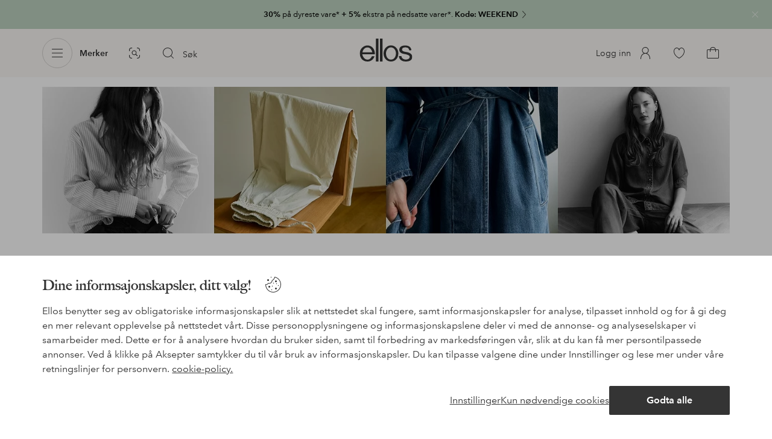

--- FILE ---
content_type: image/svg+xml; charset=utf-8
request_url: https://c1.amplience.net/c/ellos/label_EllosOutletDealELL_no?AW24-4
body_size: 591
content:
<svg xmlns="http://www.w3.org/2000/svg" width="59" height="17"><g fill="none" fill-rule="nonzero"><path fill="#CF841C" d="M0 0h59v17H0z"/><path fill="#FFF" d="M11.92 12.12c1.92 0 3.54-1.37 3.54-3.57 0-2.19-1.62-3.57-3.54-3.57S8.38 6.36 8.38 8.55c0 2.2 1.62 3.57 3.54 3.57Zm0-.99c-1.27 0-2.17-1.09-2.17-2.58s.9-2.58 2.17-2.58 2.17 1.09 2.17 2.58-.9 2.58-2.17 2.58ZM21.824 10.07c0 .72-.63 1.06-1.37 1.06-.73 0-1.36-.34-1.36-1.06V5.1h-1.36v4.89c0 1.45 1.24 2.13 2.72 2.13 1.49 0 2.73-.69 2.73-2.13V5.1h-1.36v4.97ZM28.328 12V6.09h1.86V5.1h-5.08v.99h1.86V12zM36.112 12v-.99h-2.72V5.1h-1.35V12zM42.545 12v-.99h-3.06V8.94h2.45v-.96h-2.45V6.09h2.73l.05-.99h-4.13V12zM47.149 12V6.09h1.86V5.1h-5.08v.99h1.86V12z"/></g></svg>

--- FILE ---
content_type: application/javascript; charset=UTF-8
request_url: https://www.ellos.no/_nuxt/bcd5e3e.js
body_size: 331
content:
(window.webpackJsonp=window.webpackJsonp||[]).push([[118],{450:function(t,l,v){"use strict";v.r(l);var r=v(0),component=Object(r.a)({},function(){var t=this,l=t._self._c;return l("g",{attrs:{"fill-rule":"evenodd"}},[l("path",{attrs:{d:"M24 0H0v8h24V0z",fill:"#000"}}),t._v(" "),l("path",{attrs:{d:"M24 0H0v8h24V0z",fill:"#000"}}),t._v(" "),l("path",{attrs:{d:"M24 8H0v8h24V8z",fill:"#DD0001"}}),t._v(" "),l("path",{attrs:{d:"M24 8H0v8h24V8z",fill:"#DD0001"}}),t._v(" "),l("path",{attrs:{d:"M24 16H0v8h24v-8z",fill:"#FFCE01"}}),t._v(" "),l("path",{attrs:{d:"M24 16H0v8h24v-8z",fill:"#FFCE01"}})])},[],!1,null,null,null);l.default=component.exports}}]);
//# sourceMappingURL=bcd5e3e.js.map

--- FILE ---
content_type: application/javascript; charset=UTF-8
request_url: https://www.ellos.no/_nuxt/1029fc5.js
body_size: 795
content:
(window.webpackJsonp=window.webpackJsonp||[]).push([[356],{985:function(h,c,n){"use strict";n.r(c);var t=n(0),component=Object(t.a)({},function(){return(0,this._self._c)("path",{attrs:{"fill-rule":"evenodd",d:"M22.426 8.735h1.191v1.191a.5.5 0 101 0v-1.19h1.191a.5.5 0 100-1h-1.19V6.543a.499.499 0 10-1 0v1.191h-1.192a.5.5 0 000 1M8.897 5.691h1.191v1.191a.5.5 0 101 0v-1.19h1.191a.5.5 0 000-1h-1.19V3.5a.5.5 0 10-1 0v1.191H8.896a.5.5 0 100 1M28 15.766a2.035 2.035 0 00-2.033-2.033h-8.234c.48-1.792.8-3.635.957-5.518 0-1.15-.413-1.829-.76-2.195a2.297 2.297 0 00-1.663-.72c-1.062 0-1.863.714-1.863 1.652-.084 4.164-3.538 7.548-7.702 7.548H4.5a.499.499 0 100 1h2.203c4.703 0 8.605-3.824 8.701-8.538 0-.435.434-.663.863-.663.206 0 .602.053.937.408.318.337.486.858.488 1.466a30.422 30.422 0 01-1.098 5.917.499.499 0 00.48.643h8.893c.57 0 1.033.464 1.033 1.033 0 .57-.464 1.033-1.033 1.033h-1.534a.5.5 0 000 1c.57 0 1.034.464 1.034 1.034 0 .57-.464 1.033-1.034 1.033h-.767a.499.499 0 100 1 1.035 1.035 0 010 2.067H22.9a.5.5 0 000 1 1.034 1.034 0 010 2.067h-7.448c-1.68 0-2.288-.349-3.057-.79-1.17-.673-2.629-1.51-7.894-1.51a.499.499 0 100 1c5 0 6.328.764 7.396 1.377.827.474 1.608.923 3.555.923H22.9a2.036 2.036 0 001.624-3.256 2.037 2.037 0 00.766-3.068 2.034 2.034 0 001.178-1.843c0-.382-.106-.739-.29-1.044A2.038 2.038 0 0028 15.766M4 10.264a.5.5 0 01.5-.5h1.191v-1.19a.5.5 0 011 0v1.19h1.191a.5.5 0 010 1h-1.19v1.192a.5.5 0 11-1 0v-1.192H4.5a.499.499 0 01-.5-.5"}})},[],!1,null,null,null);c.default=component.exports}}]);
//# sourceMappingURL=1029fc5.js.map

--- FILE ---
content_type: application/javascript; charset=UTF-8
request_url: https://www.ellos.no/_nuxt/d93c3b4.js
body_size: 13179
content:
(window.webpackJsonp=window.webpackJsonp||[]).push([[0,64,421,427,447,460],{1003:function(t,e,o){"use strict";o.r(e),o.d(e,"type",function(){return r});const r={"my-pages":"my-pages","favorite-page":"favorite-page","stylee-page":"stylee-page"};var n={name:"LoadingDots",props:{loading:{type:Boolean,default:!0},type:{type:[String,void 0,null],default:void 0,validator:t=>-1!==Object.keys(r).map(t=>t.toLowerCase()).indexOf(t.toLowerCase())}},computed:{typeClassName(){return`loading-dots--${this.type}`},classObject(){return{"loading-dots":!0,[this.typeClassName]:this.type}}}},l=(o(998),o(0)),component=Object(l.a)(n,function(){var t=this,e=t._self._c;return e("transition",[t.loading?e("div",{class:t.classObject,attrs:{"aria-hidden":"true"}},[e("span",{staticClass:"loading-dots-animation"},[e("span"),t._v(" "),e("span"),t._v(" "),e("span")])]):t._e()])},[],!1,null,null,null);e.default=component.exports},1006:function(t,e,o){"use strict";o.r(e);var r=o(0),component=Object(r.a)({},function(){return(0,this._self._c)("path",{attrs:{"fill-rule":"evenodd",d:"M16.88 8.825l-6 7a.502.502 0 01-.76 0l-3-3.5a.5.5 0 01.76-.65l2.62 3.057 5.62-6.557a.5.5 0 11.76.65"}})},[],!1,null,null,null);e.default=component.exports},1048:function(t,e,o){"use strict";o.r(e);var r=o(0),component=Object(r.a)({},function(){return(0,this._self._c)("path",{attrs:{"fill-rule":"evenodd",d:"M9 18.5c-1.103 0-2-.897-2-2s.897-2 2-2 2 .897 2 2-.897 2-2 2M20.5 16h-8.551A2.997 2.997 0 009 13.5 2.997 2.997 0 006.051 16H3.5a.5.5 0 000 1h2.551A2.997 2.997 0 009 19.5a2.997 2.997 0 002.949-2.5H20.5a.5.5 0 000-1M15 5.5c1.103 0 2 .897 2 2s-.897 2-2 2-2-.897-2-2 .897-2 2-2M3.5 8h8.551A2.997 2.997 0 0015 10.5 2.997 2.997 0 0017.949 8H20.5a.5.5 0 000-1h-2.551A2.997 2.997 0 0015 4.5 2.997 2.997 0 0012.051 7H3.5a.5.5 0 000 1"}})},[],!1,null,null,null);e.default=component.exports},1052:function(t,e,o){var content=o(1099);content.__esModule&&(content=content.default),"string"==typeof content&&(content=[[t.i,content,""]]),content.locals&&(t.exports=content.locals);(0,o(3).default)("4d265545",content,!0,{sourceMap:!1})},1053:function(t,e,o){var content=o(1101);content.__esModule&&(content=content.default),"string"==typeof content&&(content=[[t.i,content,""]]),content.locals&&(t.exports=content.locals);(0,o(3).default)("0f45e23a",content,!0,{sourceMap:!1})},1054:function(t,e,o){var content=o(1103);content.__esModule&&(content=content.default),"string"==typeof content&&(content=[[t.i,content,""]]),content.locals&&(t.exports=content.locals);(0,o(3).default)("e9c7acce",content,!0,{sourceMap:!1})},1055:function(t,e,o){var content=o(1105);content.__esModule&&(content=content.default),"string"==typeof content&&(content=[[t.i,content,""]]),content.locals&&(t.exports=content.locals);(0,o(3).default)("6b81b47d",content,!0,{sourceMap:!1})},1089:function(t,e,o){"use strict";var r={name:"StickyContainer",computed:{currentScroll(){return this.$store.state.ui.scrollTop},cssSize(){return this.$store.state.ui.SSR?"auto":`${this.size}px`},headerVisibility(){return this.$store.state.ui.headerVisibility},headerDelay(){const{headerVisibility:t}=this;let e=150;return this.scrollDirection<0?e=0:t>0&&(e=1/0),e},scrolling(){return this.$store.state.ui.scrollDirection},totalOffset(){return this.offset+this.headerVisibility},viewportHeight(){return this.$store.state.ui.height}},data:()=>({directionChangedAt:0,fixed:!1,moving:0,offset:0,reveal:!1,scrollAnimation:100,scrollDelay:0,scrollDirection:0,size:0,visibility:0,wrapperReveal:!1}),methods:{handleVisibility(t){const{scrollDirection:e}=this.$store.state.ui;if(e>0&&(!this.fixed||this.reveal)){if(!this.fixed||!this.reveal)return;if(t<=this.directionChangedAt+this.scrollDelay+this.headerDelay)return;if(this.visibility>0){const e=1-(t-(this.directionChangedAt+this.scrollDelay+this.headerDelay))/this.scrollAnimation;this.wrapperReveal=!1,this.moving=1,this.revealWrapper(e)}}if(e<0){if(t+this.headerVisibility<=this.offset&&this.visibility||!this.visibility&&t<=this.totalOffset+this.size)return this.fixed=!1,this.reveal=!1,this.visibility=0,void this.$refs.wrapper.removeAttribute("style");if(this.fixed=!0,this.directionChangedAt-t>this.scrollDelay&&this.fixed&&(this.reveal=!0),this.reveal&&this.visibility<this.size){const e=(this.directionChangedAt-this.scrollDelay-t)/this.scrollAnimation;this.wrapperReveal=!0,this.moving=-1,this.revealWrapper(e)}}},revealWrapper(t){let e=t;if(e<0){if(0===this.visibility)return;e=0}else if(e>1){if(this.visibility===this.size)return;e=1}const o=e,r=100*(1-e);this.visibility=this.size*e,this.$refs.wrapper.style.transform=`translate3d(0, -${r}%, 0)`,this.$refs.wrapper.style.opacity=o}},mounted(){this.$store.commit("ui/changeStickyContainer",!0),this.size=this.$refs.wrapper.clientHeight,this.offset=this.$el.getBoundingClientRect().top+(this.currentScroll||document.documentElement.scrollTop||document.body.scrollTop),this.handleVisibility(this.currentScroll)},updated(){this.size=this.$refs.wrapper.clientHeight},beforeDestroy(){this.$store.commit("ui/changeStickyContainer",!1)},watch:{currentScroll(t){this.handleVisibility(t)},headerVisibility(t){const e=this.wrapperReveal?t:0;this.$refs.wrapper.style.transform=`translate3d(0, ${e}px, 0)`},scrolling(t){const{scrollTop:e}=this.$store.state.ui;t&&t!==this.scrollDirection?(this.scrollDirection=t,this.directionChangedAt=e):!t&&0!==this.moving&&this.visibility>0&&!this.headerVisibility&&(this.$refs.wrapper.removeAttribute("style"),this.visibility=this.scrollDirection>0?0:this.size,this.moving=0)},visibility(t){const e=t!==this.size||"deployed";this.$store.commit("ui/changeStickyContainer",e),this.$store.commit("ui/changeStickyContainerVisibility",t/this.size)}}},n=(o(1098),o(0)),component=Object(n.a)(r,function(){var t=this,e=t._self._c;return e("div",{staticClass:"sticky-container",class:{fixed:t.fixed,reveal:t.reveal},style:{height:t.cssSize}},[e("div",{ref:"wrapper",staticClass:"sticky-wrapper",class:t.wrapperReveal?"reveal":"hide"},[t._t("default")],2)])},[],!1,null,null,null);e.a=component.exports},1098:function(t,e,o){"use strict";o(1052)},1099:function(t,e,o){var r=o(2)(function(i){return i[1]});r.push([t.i,".sticky-container{position:relative}.sticky-container.fixed .sticky-wrapper{opacity:0;position:fixed;transform:translate3d(0,-100%,0);z-index:5}.sticky-container.reveal .sticky-wrapper.reveal{opacity:1;transform:translateZ(0)}.sticky-container.reveal .sticky-wrapper.hide{opacity:0;transform:translate3d(0,-100%,0)}.sticky-wrapper{left:0;position:relative;top:0;width:100%}",""]),r.locals={},t.exports=r},1100:function(t,e,o){"use strict";o(1053)},1101:function(t,e,o){var r=o(2)(function(i){return i[1]});r.push([t.i,'.drop-list-container{display:inline-block;position:relative}.drop-list-toggle{align-items:center;-webkit-appearance:none;appearance:none;background-color:initial;border:0;display:inline-flex;margin:0;padding:0;white-space:nowrap}.drop-list-toggle span{margin-right:.25rem}.drop-list-toggle .ui-expand-more{transition:transform .25s cubic-bezier(.25,.46,.45,.94)}.drop-list-toggle[aria-expanded=true] .ui-expand-more{transform:scaleY(-1)}.drop-list:after{content:"";display:block;transition:background-color .25s cubic-bezier(.25,.46,.45,.94)}.drop-list[aria-hidden=false]:after{content:"";height:100%;left:0;position:fixed;top:0;width:100%;z-index:20}.drop-list-wrapper{background-color:#fff;border:1px solid #e5e5e5;border-radius:2px;box-shadow:0 32px 48px 0 #34343429;left:calc(50% - .875rem);position:absolute;top:calc(100% + .75rem);transform:translate3d(-50%,0,0);z-index:25}.drop-list-icon .drop-list-wrapper{left:50%}.drop-list-reversed .drop-list-wrapper{bottom:calc(100% + .75rem);top:auto}.drop-list-reversed .drop-list-wrapper:before{top:100%;transform:translate(-50%,-50%) rotate(-135deg)}.drop-list-wrapper:before{background-color:#fff;border-left:1px solid #e5e5e5;border-top:1px solid #e5e5e5;content:"";height:1.0625rem;left:50%;position:absolute;top:-1px;transform:translate(-50%,-50%) rotate(45deg);width:1.0625rem}.drop-list-wrapper.v-enter-active,.drop-list-wrapper.v-leave-active{transition:transform .25s cubic-bezier(.25,.46,.45,.94),opacity .25s cubic-bezier(.25,.46,.45,.94)}.drop-list-wrapper.v-enter,.drop-list-wrapper.v-leave-to{opacity:0;transform:translate3d(-50%,-.625rem,0)}.drop-list-content:after,.drop-list-content:before{content:"";height:2rem;left:0;pointer-events:none;position:absolute;width:100%;z-index:2}.drop-list-content:before{background-image:linear-gradient(0deg,#fff0 20%,#fff);top:0}.drop-list-content:after{background-image:linear-gradient(-180deg,#fff0 20%,#fff);bottom:0}.drop-list-items{-webkit-overflow-scrolling:touch;list-style:none;margin:0;overflow:auto;padding:1rem 0;position:relative;z-index:1}.drop-list-items a{align-items:center;color:#343434;display:flex;height:2.5rem;padding:0 2rem;position:relative;-webkit-text-decoration:none;text-decoration:none;white-space:nowrap;width:100%}.drop-list-items a span{padding-bottom:.25rem;padding-top:.25rem;position:relative}.drop-list-items a span:after{background-color:currentColor;bottom:0;content:"";height:2px;left:0;opacity:0;position:absolute;transition:opacity .25s cubic-bezier(.215,.61,.355,1);width:100%}.userInput-keyboard .drop-list-items a:focus span:after,.userInput-mouse .drop-list-items a:hover span:after,.userInput-touch .drop-list-items a:active span:after{opacity:1}.drop-list-items a[aria-current]{font-weight:600;padding-left:.25rem}.drop-list-items a.icon{padding-left:.75rem}.drop-list-items a svg{flex-shrink:0;margin-bottom:-.125rem;margin-top:-.125rem}.drop-list-items a svg+span{padding-left:.25rem}.drop-list-items a span{margin-right:.25rem}.drop-list-items .ui-icon-check-s:last-child{margin:0;position:absolute;right:.5rem;top:50%;transform:translateY(-50%)}.drop-list-container.ab-test-variant-1 .drop-list-toggle{font-weight:400}.drop-list-container[class*=ab-test-variant-2] .drop-list-toggle{background-clip:padding-box;background-color:initial;border:1px solid #343434;border-radius:2px;color:#343434;cursor:pointer;font-weight:600;justify-content:center;line-height:1.2;padding:.25rem .9375rem;text-align:center;transition:background-color .25s cubic-bezier(.215,.61,.355,1),border-color .25s cubic-bezier(.215,.61,.355,1),color .25s cubic-bezier(.215,.61,.355,1)}.userInput-mouse .drop-list-container[class*=ab-test-variant-2] .drop-list-toggle:hover{background-color:#34343414;border-color:#343434;color:#343434}.userInput-keyboard .drop-list-container[class*=ab-test-variant-2] .drop-list-toggle:focus{background-color:initial;border-color:#767676;color:#343434}.userInput-keyboard .drop-list-container[class*=ab-test-variant-2] .drop-list-toggle:active,.userInput-mouse .drop-list-container[class*=ab-test-variant-2] .drop-list-toggle:active,.userInput-touch .drop-list-container[class*=ab-test-variant-2] .drop-list-toggle:active{background-color:#34343429;border-color:#343434;color:#343434}.drop-list-container[class*=ab-test-variant-2] .drop-list-toggle p{line-height:inherit;margin-right:0}.drop-list-container[class*=ab-test-variant-2] .drop-list-toggle svg{flex-shrink:0}.drop-list-container[class*=ab-test-variant-2] .drop-list-toggle svg:first-child{transform:translateX(-.25rem)}.drop-list-container[class*=ab-test-variant-2] .drop-list-toggle svg:last-child{transform:translateX(.25rem)}.drop-list-container.ab-test-variant-2-s .drop-list-toggle{font-size:.8125rem;min-height:2rem;min-width:4rem;padding-left:.6875rem;padding-right:.6875rem}.drop-list-container.ab-test-variant-2-s .drop-list-toggle svg{height:1rem;width:1rem}.drop-list-container.ab-test-variant-2-m .drop-list-toggle{font-size:.875rem;height:2.5rem;min-width:4.5rem}.drop-list-container.ab-test-variant-2-m .drop-list-toggle svg{height:1.25rem;width:1.25rem}',""]),r.locals={},t.exports=r},1102:function(t,e,o){"use strict";o(1054)},1103:function(t,e,o){var r=o(2)(function(i){return i[1]});r.push([t.i,'.product-sort{align-items:center;display:flex;font-size:.875rem;position:relative}.product-sort[aria-busy=true]:before{animation:skeleton-text-heading 1.25s .3s infinite;background-color:#f9f9f9;background-image:linear-gradient(90deg,#f9f9f9,#fff 20%,#fff 30%,#f9f9f9 50%);background-size:200%;border-radius:4px;content:"";display:inline-block;height:1.5rem;min-width:12.5rem}@keyframes skeleton-text-heading{0%{background-position:100% 0}to{background-position:-100% 0}}.product-sort p{line-height:1.5rem;margin:0 .5rem 0 0}.product-sort .drop-list-toggle{font-weight:600}.product-sort .drop-list-container{display:flex}.product-sort .drop-list-toggle span{display:none}@media (min-width:48em){.product-sort .drop-list-toggle span{display:inline-block}}',""]),r.locals={},t.exports=r},1104:function(t,e,o){"use strict";o(1055)},1105:function(t,e,o){var r=o(2)(function(i){return i[1]});r.push([t.i,".load-more{color:#767676;font-size:.75rem;text-align:center;width:100%}.load-more-progress{display:inline-block}.load-more-progress p{margin:0 0 .5rem}.load-more-progress progress{-webkit-appearance:none;appearance:none;background-color:#f5efe6;border-radius:2px;border-width:0;color:#dec5b8;display:block;height:.125rem;width:100%}.load-more-progress progress::-webkit-progress-bar{background-color:#f5efe6;border-radius:2px}.load-more-progress progress::-moz-progress-bar{background-color:#dec5b8;border-radius:2px;-moz-transition:width .25s cubic-bezier(.25,.46,.45,.94);transition:width .25s cubic-bezier(.25,.46,.45,.94)}.load-more-progress progress::-webkit-progress-value{background-color:#dec5b8;border-radius:2px;-webkit-transition:width .25s cubic-bezier(.25,.46,.45,.94);transition:width .25s cubic-bezier(.25,.46,.45,.94)}.load-more-progress progress::-ms-fill{border-color:currentColor}.load-more-button [class^=cta-solid-]{display:flex;width:100%}.load-more-progress+.load-more-button [class^=cta-solid-]{margin-top:1rem}@media (min-width:36em){.load-more{max-width:20rem}}",""]),r.locals={},t.exports=r},1148:function(t,e,o){"use strict";var r=o(9),n=o(54),l=o(182),c=o(1006),d={name:"DropList",components:{OverlayPanel:l.a,UiIcon:r.a,IconCheckS:c.default,IconExpandMore:n.default},props:{abTest72:{type:String,default:void 0},sorted:{type:String,default:""},expandedState:{type:Boolean,default:!1},id:{type:String,validator:t=>t.length>0},list:{type:Array,default:()=>[]},reversed:{type:Boolean,default:!1},title:{type:String},type:{type:String}},computed:{cssClass(){return[this.type,{"ab-test-variant-1":"B"===this.abTest72,"ab-test-variant-2-s":"C"===this.abTest72,"ab-test-variant-2-m":"D"===this.abTest72,"drop-list-icon":this.currentItem.icon,"drop-list-reversed":this.reversed}]},currentItem(){return this.list.find(t=>t.selected)||{}},ctaLink(){const t=new URLSearchParams(this.$route.hash.replace("#",""));return t.delete("panel"),t.append("panel",this.id),!this.hasWideLayout&&{query:this.$route.query,hash:t.toString()}},ctaType(){return this.hasWideLayout?"button":"storefront-link"},ctaProps(){return!!this.hasWideLayout&&{"aria-expanded":this.expanded.toString(),"aria-controls":this.id}},formattedList(){return this.list.map(t=>{const e="object"==typeof t.path,o=e?t.path.path:t.path,r=o&&o.startsWith("http");let link=t.path;return r||(link=e?{...t.path}:{path:t.path}),{icon:t.icon,label:t.label,selected:t.selected,external:r,link:link}})},hasWideLayout(){return this.$store.state.ui.wideLayout},overlayClass(){return!!this.type&&`${this.type}-overlay`},underlay(){return this.$store.state.ui.underlay.opened}},data(){return{expanded:this.expandedState}},methods:{closeUnderlay(t){this.expanded&&t.target===this.$refs.list&&this.$store.dispatch("ui/escapeKey")},itemClick(t){this.$emit("action",t)},toggleExpanded(){this.expanded=!this.expanded,this.expanded||this.$store.commit("ui/toggleUnderlay")}},watch:{$route(){this.expanded&&this.$store.commit("ui/toggleUnderlay")},expanded(t){t&&this.$store.commit("ui/toggleUnderlay")},underlay(t){this.expanded&&(this.expanded=t,this.$emit("expanded",this.expanded))}}},h=(o(1100),o(0)),f={name:"ProductSort",components:{DropList:Object(h.a)(d,function(){var t=this,e=t._self._c;return e("div",{staticClass:"drop-list-container",class:t.cssClass},[e(t.ctaType,t._b({tag:"component",staticClass:"drop-list-toggle",attrs:{to:t.ctaLink},on:{click:t.toggleExpanded}},"component",t.ctaProps,!1),[t.currentItem.icon?e("ui-icon",{attrs:{name:t.currentItem.icon.name,size:"S"}},[e(t.currentItem.icon.component,{tag:"component"})],1):t._e(),t._v(" "),t.abTest72?e("p",[t._v(t._s(t.sorted))]):"ellos"!==t.$store.state.ui.project?e("p",[t._v("\n      "+t._s(t.sorted)+"\n      "),e("span",[t._v(t._s(t.currentItem.label))])]):e("span",[t._v(t._s(t.currentItem.label))]),t._v(" "),e("ui-icon",{attrs:{name:"expand-more",size:"S"}},[e("icon-expand-more")],1)],1),t._v(" "),t.ctaLink&&!t.abTest72?e("overlay-panel",{attrs:{route:t.id,name:`droplist-${t.id}`,partial:!0,title:t.title}},[e("ul",{staticClass:"overlay-list",class:t.overlayClass},t._l(t.formattedList,function(o){return e("li",{on:{click:t.itemClick}},[o.external?e("a",{attrs:{href:o.link}},[o.icon?e("ui-icon",{attrs:{name:o.icon.name,size:"S"}},[e(o.icon.component,{tag:"component"})],1):t._e(),t._v(" "),e("span",[t._v(t._s(o.label))]),t._v(" "),o.selected?e("ui-icon",{attrs:{name:"check",size:"S","aria-hidden":"true"}},[e("icon-check-s")],1):t._e()],1):e("nuxt-link",{attrs:{to:o.link,custom:""},scopedSlots:t._u([{key:"default",fn:function({href:r,navigate:n}){return[e("a",{attrs:{href:r,"aria-current":!!o.selected&&"page"},on:{click:n}},[o.icon?e("ui-icon",{attrs:{name:o.icon.name,size:"S"}},[e(o.icon.component,{tag:"component"})],1):t._e(),t._v(" "),e("span",[t._v(t._s(o.label))]),t._v(" "),o.selected?e("ui-icon",{attrs:{name:"check",size:"S","aria-hidden":"true"}},[e("icon-check-s")],1):t._e()],1)]}}],null,!0)})],1)}),0)]):t.abTest72?t._e():e("div",{ref:"list",staticClass:"drop-list",attrs:{id:t.id,"aria-hidden":(!t.expanded).toString()},on:{click:t.closeUnderlay}},[e("transition",[e("div",{directives:[{name:"show",rawName:"v-show",value:t.expanded,expression:"expanded"}],staticClass:"drop-list-wrapper"},[e("div",{staticClass:"drop-list-content"},[e("ul",{staticClass:"drop-list-items"},t._l(t.formattedList,function(o){return e("li",{on:{click:t.itemClick}},[o.external?e("a",{attrs:{href:o.link}},[o.icon?e("ui-icon",{attrs:{name:o.icon.name,size:"S"}},[e(o.icon.component,{tag:"component"})],1):o.selected?e("ui-icon",{attrs:{name:"icon-check-s",size:"S","aria-hidden":"true"}},[e("icon-check-s")],1):t._e(),t._v(" "),e("span",[t._v(t._s(o.label))]),t._v(" "),t.currentItem.icon&&o.selected?e("ui-icon",{attrs:{name:"icon-check-s",size:"S","aria-hidden":"true"}},[e("icon-check-s")],1):t._e()],1):e("nuxt-link",{attrs:{to:o.link,custom:""},scopedSlots:t._u([{key:"default",fn:function({href:r,navigate:n}){return[e("a",{attrs:{href:r,"aria-current":!!o.selected&&"page"},on:{click:n}},[o.icon?e("ui-icon",{attrs:{name:o.icon.name,size:"S"}},[e(o.icon.component,{tag:"component"})],1):o.selected?e("ui-icon",{attrs:{name:"icon-check-s",size:"S","aria-hidden":"true"}},[e("icon-check-s")],1):t._e(),t._v(" "),e("span",[t._v(t._s(o.label))]),t._v(" "),t.currentItem.icon&&o.selected?e("ui-icon",{attrs:{name:"icon-check-s",size:"S","aria-hidden":"true"}},[e("icon-check-s")],1):t._e()],1)]}}],null,!0)})],1)}),0)])])])],1)],1)},[],!1,null,null,null).exports,UiIcon:r.a,IconExpandMore:n.default},props:{abTest72:{type:String,default:void 0},count:{type:Number,default:0},sortList:Array},computed:{skeleton(){return!this.sortList.find(t=>t.selected)},sorted(){return"B"===this.abTest72?this.$i18n.t("abTest72B.productSort.sort"):this.abTest72?this.$i18n.t("abTest72.productSort.sort"):this.count>=1e4?this.$i18n.t("productSort.intro.maxCount",{count:this.count}):this.$i18n.tc("productSort.intro",this.count,{count:this.count})}},data(){return{expanded:!1,i18n:{overlayTitle:this.$i18n.t("productSort.overlay")}}},methods:{toggleExpanded(){this.expanded=!this.expanded},updateExpanded(t){this.expanded=t}}},m=(o(1102),Object(h.a)(f,function(){var t=this,e=t._self._c;return e("div",{staticClass:"product-sort",attrs:{"aria-busy":t.skeleton}},[t.skeleton?t._e():["ellos"!==t.$store.state.ui.project||t.abTest72?t._e():e("p",[t._v(t._s(t.sorted))]),t._v(" "),"ellos"===t.$store.state.ui.project?e("drop-list",{attrs:{abTest72:t.abTest72,list:t.sortList,sorted:t.sorted,expandedState:!1,title:t.i18n.overlayTitle,id:"productSortList"},on:{expanded:t.updateExpanded}}):t._e(),t._v(" "),"jotex"===t.$store.state.ui.project?e("drop-list",{attrs:{abTest72:t.abTest72,list:t.sortList,sorted:t.sorted,expandedState:!1,title:t.i18n.overlayTitle,id:"productSortList"},on:{expanded:t.updateExpanded}}):t._e()]],2)},[],!1,null,null,null));e.a=m.exports},1150:function(t,e,o){"use strict";var r=o(10),n=o(9),l=o(54),c={name:"LoadMore",components:{CtaSolid:r.a,UiIcon:n.a,IconExpandMore:l.default},props:{total:{type:Number,validate:t=>!Number.isNaN(t)},count:{type:Number,validate:t=>!Number.isNaN(t)},type:{type:String,default:""}},computed:{atMax(){return this.count>=this.total},loadMoreLabel(){return this.total>=1e4?"loadMore.label.maxCount":"loadMore.label"},text(){return this.$i18n.t(this.loadMoreLabel,{count:this.count,total:this.total,type:this.type})}},data(){return{i18n:{more:this.$i18n.t("loadMore.cta")}}},methods:{handleClick(t){this.$emit("loadmore",t)}}},d=(o(1104),o(0)),component=Object(d.a)(c,function(){var t=this,e=t._self._c;return e("div",{staticClass:"load-more",class:{"progress-max":t.atMax}},[e("div",{staticClass:"load-more-progress"},[e("p",[t._v(t._s(t.text))]),t._v(" "),e("progress",{attrs:{max:t.total},domProps:{value:t.count}})]),t._v(" "),t.atMax?t._e():e("div",{staticClass:"load-more-button"},[e("cta-solid",{attrs:{label:t.i18n.more,type:"ellos"===t.$store.state.ui.project?"variant-1":"secondary",size:"L"},on:{click:t.handleClick}},[e("ui-icon",{attrs:{slot:"end",name:"expand-more",size:"S"},slot:"end"},[e("icon-expand-more")],1)],1)],1)])},[],!1,null,null,null);e.a=component.exports},1163:function(t,e,o){"use strict";o.r(e);var r=o(0),component=Object(r.a)({},function(){return(0,this._self._c)("path",{attrs:{d:"M11 2v8a1 1 0 0 1-1 1H2a1 1 0 0 1-1-1V2a1 1 0 0 1 1-1h8a1 1 0 0 1 1 1ZM11 14v8a1 1 0 0 1-1 1H2a1 1 0 0 1-1-1v-8a1 1 0 0 1 1-1h8a1 1 0 0 1 1 1ZM23 2v8a1 1 0 0 1-1 1h-8a1 1 0 0 1-1-1V2a1 1 0 0 1 1-1h8a1 1 0 0 1 1 1ZM23 14v8a1 1 0 0 1-1 1h-8a1 1 0 0 1-1-1v-8a1 1 0 0 1 1-1h8a1 1 0 0 1 1 1Z"}})},[],!1,null,null,null);e.default=component.exports},1164:function(t,e,o){"use strict";o.r(e);var r=o(0),component=Object(r.a)({},function(){return(0,this._self._c)("path",{attrs:{"fill-rule":"evenodd",d:"M17.87 9.836a.501.501 0 01-.707.034L12.5 5.63V19.5a.5.5 0 01-1 0V5.63L6.836 9.87a.5.5 0 01-.673-.74l5.5-5c.024-.022.054-.033.08-.049.024-.015.045-.034.071-.044a.494.494 0 01.173-.035L12 4l.013.002a.484.484 0 01.172.035c.027.01.048.03.072.044.026.016.055.027.08.048l5.5 5a.5.5 0 01.033.707"}})},[],!1,null,null,null);e.default=component.exports},1191:function(t,e,o){var content=o(1360);content.__esModule&&(content=content.default),"string"==typeof content&&(content=[[t.i,content,""]]),content.locals&&(t.exports=content.locals);(0,o(3).default)("4eedbf5c",content,!0,{sourceMap:!1})},1339:function(t,e,o){"use strict";var r=o(98),n=o(80),l=o(79),c=o(1148),d=o(1150),h=o(10),f=o(9),m=o(1048),v=o(1163),y=o(0),w=Object(y.a)({},function(){return(0,this._self._c)("path",{attrs:{d:"M13.322 11.5a1.75 1.75 0 013.356 0H18.5a.5.5 0 110 1h-1.822a1.75 1.75 0 01-3.356 0H5.5a.5.5 0 110-1h7.822zM15 12.75a.75.75 0 100-1.5.75.75 0 000 1.5zm-4.322 4.75a1.75 1.75 0 01-3.356 0H5.5a.5.5 0 110-1h1.822a1.75 1.75 0 013.356 0H18.5a.5.5 0 110 1h-7.822zM9 16.25a.75.75 0 100 1.5.75.75 0 000-1.5zm1.678-8.75a1.75 1.75 0 01-3.356 0H5.5a.5.5 0 010-1h1.822a1.75 1.75 0 013.356 0H18.5a.5.5 0 110 1h-7.822zM9 6.25a.75.75 0 100 1.5.75.75 0 000-1.5z","fill-rule":"evenodd"}})},[],!1,null,null,null).exports,x=o(1003),k=o(1164),$=o(184),_=o(1089),T=o(90),C=o(91);let z=376;z=264;const L=[["(min-width: 1600px)","740"],["(min-width: 1200px)","644"],["(min-width: 1024px)","675"],["(min-width: 768px)","544"],["(min-width: 414px)","468"],["(min-width: 375px)","421"],[void 0,"356"]];var S={name:"ProductList",components:{BubbleCount:n.a,ProductGrid:l.a,ProductSort:c.a,LoadMore:d.a,ProductFilter:()=>o.e(392).then(o.bind(null,1897)),CtaSolid:h.a,UiIcon:f.a,IconFilter:m.default,IconFilterJotex:w,LoadingDots:x.default,ArrowUpIcon:k.default,StickyContainer:_.a,TagSolid:$.a,ToggleMore:C.a,IconGrid:v.default},props:{activeFilters:{type:Array,default:()=>[]},intro:{type:String,default:""},introImage:{type:String,default:""},introImageAltText:{type:String,default:""},inspirationCard:{type:[Object,Boolean],default:!1},elpyCard:{type:[Object,Boolean],default:!1},introTitle:String,articles:{type:Array,default:()=>[]},sort:{type:Array,default:()=>[]},pagination:{type:Object,default:()=>({})},filters:{type:Object,default:()=>({})},filterLabel:{type:String,default:"filter"},filterPath:{type:[String,Object],default:""},filterCount:{type:Number,default:0},fullPage:{type:Boolean,default:!0},count:{type:Object,default:()=>({total:1,pagelower:1,pageupper:1})},incentive:String,loading:{type:Boolean,default:!1},stillImage:{type:Boolean,default:!1},showMetaDetails:{type:Boolean,default:!1},openCategoryPanel:{type:Boolean,default:()=>!1},itemsPerLines:{type:Object,default:()=>({root:2,small:3,medium:3,large:4,xlarge:5})},condensedItemsPerLines:{type:Object,default:()=>({root:2,small:3,medium:2,large:3,xlarge:3})},optimizeImage:{type:Boolean,default:!0},productCardRatio:{type:String,default:"83:125"},productCardFrontSize:{type:Array,default:()=>[["(min-width: 1600px)","740"],["(min-width: 1200px)","644"],["(min-width: 1024px)","675"],["(min-width: 768px)","544"],["(min-width: 414px)","468"],["(min-width: 375px)","421"],[void 0,"356"]]},inlineNotification:{type:Object,default(){}},showCount:{type:Boolean,default:()=>!0},showSeoFilters:{type:Boolean,default:()=>!1},facetedLinks:{type:Array,default:()=>[]},scrollToTopPositionBottom:String,mainContentLoaded:Boolean},computed:{abTest71(){let t=this.$store.state.features.find(({key:t})=>"ab_T71"===t);return t=t&&t.cookieValue,t||!1},abTest72(){if(!this.isMobile)return;let t=this.$store.state.features.find(({key:t})=>"ab_T72"===t);return t=t&&t.cookieValue,t&&["B","C","D"].includes(t)?t:void 0},cssClass(){const t=[{filtering:this.shiftGrid,feed:this.useFeedView}];return this.abTest72&&t.push(`ab-test-72-${this.abTest72.toLowerCase()}`),t},resultsCount(){if(!this.abTest72)return;const path="B"===this.abTest72?"abTest72B":"abTest72";return this.count.total>=1e4?this.$i18n.t(`${path}.productSort.intro.maxCount`,{count:this.count.total}):this.$i18n.tc(`${path}.productSort.intro`,this.count.total,{count:this.count.total})},isMobile(){return this.$store.state.ui.breakpoints.indexOf(this.$store.state.ui.breakpoint)<2},feedView:{get(){return this.$store.state.abFeedView},set(t){this.$store.commit("setAbFeedView",t)}},useFeedView(){return this.feedView&&1===this.currentItemsPerLines},frontSizes(){return this.feedView?L:this.productCardFrontSize},cards(){const t=this.articles.slice(),e=this.count.pageupper===this.count.total;let n=0;const l=!this.$route.query.page&&this.intro,c=!this.$route.query.page&&this.elpyCard;let d=t.length;if(this.showHighlightedCard){const e=2*this.currentItemsPerLines-2,[o]=t.splice(0,1);t.splice(e,0,{...o,highlighted:!0,frontSizes:L})}else if(this.useFeedView){const[e]=t.splice(0,1);t.splice(2,0,e)}if(l&&(n+=1,t.unshift({id:"intro",type:"intro",count:this.introToggleLength,text:this.intro,title:this.introTitle})),c&&this.elpyCard.positions&&this.elpyCard.positions.forEach(e=>{e>=this.count.pageupper||(n+=1,t.splice(e,0,{...this.elpyCard,type:"elpy-card",position:e,image:this.elpyCard.svg}))}),this.$store.state.footer.newsletter.plp&&this.$store.state.footer.newsletter.plp.enabled&&this.$store.state.footer.newsletter.plp.position&&(!this.$store.state.user.marketingConsent.emailMarketingAllowed||!this.$store.state.user.marketingConsent.mobileMarketingAllowed)){let e,o;switch(this.abTest71){default:case"A":e=this.$store.state.footer.newsletter.plp.position,o=2===this.currentItemsPerLines;break;case"B":e=90,o=2===this.currentItemsPerLines;break;case"C":e=40,o=!1;break;case"D":e=90,o=!1}n+=1,t.splice(e,0,{type:"signup",wide:o,component:r.default})}if(!this.$route.query.page&&this.$store.state.abtest.keys.all.climateC&&!this.filteredData&&this.$store.getters["abtest/climatePush"](this.$route.path)){let e=8;2===this.currentItemsPerLines&&(e=13);let r=this.currentItemsPerLines*e-4-1;this.intro&&!this.showIntro&&(r+=1),n+=1,t.splice(r,0,{wide:!0,type:"climate",component:()=>o.e(412).then(o.bind(null,1937)),data:{title:this.$t("abtest.climate.push.title"),description:this.$t("abtest.climate.push.description"),link:{label:this.$t("abtest.climate.checklist.label"),path:`${this.$t("abtest.climate.checklist.path")}?intcmp=CO2_card`}}})}if(e)d+=n;else{let e=0;this.showHighlightedCard&&(e=2===this.currentItemsPerLines?1:3);const o=t.filter(({wide:t})=>t).length,r=d+e+o+n-(l&&!this.showIntro?1:0);d=Math.floor(r/this.currentItemsPerLines)*this.currentItemsPerLines-e-o+(l&&!this.showIntro?1:0)}return t.splice(0,d)},currentItemsPerLines(){const t=this.$store.state.ui.breakpoints.indexOf(this.$store.state.ui.breakpoint);let e="root";"ellos"===this.$store.state.ui.project?t>4?e="xlarge":t>3?e="large":t>2?e="medium":t>1&&(e="small"):t>5?e="xlarge":t>4?e="large":t>2?e="small":t<=2&&(e="root");let o=this.condensed?this.condensedItemsPerLines[e]:this.itemsPerLines[e];return this.feedView&&2===o&&(o=1),o},showHighlightedCard(){if(this.$route.query.page)return!1;const t=this.articles.length;return 2===this.currentItemsPerLines?t>=5:3===this.currentItemsPerLines?t>=9:4===this.currentItemsPerLines?t>=13:5===this.currentItemsPerLines&&t>=17},showProductListOptions(){return this.showSort||this.showFilterCta||this.inlineNotification},showSort(){return this.sort.length},showToolbar(){return this.toolbarReady&&"D"!==this.abTest72},getInlineNotificationTitle(){return this.inlineNotification.title},getInlineNotificationDescription(){return this.inlineNotification.description},showFilterCta(){const t=Object.keys(this.filters).length>0;return!this.$store.state.ui.filter.opened&&t},showFilterWrapper(){return this.showSort||this.showFilterCta},articleCount(){return this.$route.query.page?this.count.pageupper:this.cards.filter(t=>!t.type).length},breakpoint(){return this.$store.state.ui.breakpoint},currentPageNumber(){return this.pagination.current||1},hasBetterChoice:()=>!1,hasLargeLayout(){return this.$store.state.ui.breakpoints.indexOf(this.$store.state.ui.breakpoint)>=4},hasWideLayout(){return this.$store.state.ui.wideLayout},pageLoaded(){return this.$store.state.ui.pageLoaded},fetching(){return!this.skeleton&&(this.loading||this.loadingMore||this.filtering)},filteredData(){const t=this.activeFilters&&this.activeFilters.length;return t>1||1===t&&"category"!==this.activeFilters[0]},filterExpanded(){return this.$store.state.ui.filter.opened},scrollTop(){return this.$store.state.ui.scrollTop||document.documentElement.scrollTop||document.body.scrollTop},showIntro(){return!!this.intro&&("jotex"===this.$store.state.ui.project&&this.hasWideLayout||"ellos"===this.$store.state.ui.project&&this.hasLargeLayout)},showTopIntro(){return!(!this.intro||this.$store.state.ui.SSR)&&!this.hasLargeLayout},showFilterPanel(){const[t]=this.$route.name.split("___"),e=this.$store.state.ui.breakpoints.indexOf(this.$store.state.ui.breakpoint)>("ellos"!==this.$store.state.ui.project?4:3);return this.articles.length>0&&Object.keys(this.filters).length&&e&&this.$store.state.filters.panelOpenedByDefaultAt.includes(t)&&!this.$store.state.ui.filter.closedByUserAt.includes(t)},skeleton(){return this.loading&&!this.articleCount},stickyContainerVisibility(){return this.$store.state.ui.stickyContainerVisibility},setScrollToTopVisibility(){const t=this.$refs.scrollToTop?this.$refs.scrollToTop.$el.offsetHeight:34;let e=0,o=0;const r=this.scrollToTopPositionBottom;"undefined"!=typeof document&&(this.$store.state.ui.wideLayout?this.scrollTop<=this.toTopThreshold-2*t?(e=0,o=t):this.scrollTop>this.toTopThreshold-2*t&&this.scrollTop<=this.toTopThreshold?(e=1-(this.toTopThreshold-this.scrollTop)/(2*t),o=t-t*e):this.scrollTop>this.toTopThreshold&&(e=1,o=0):this.scrollTop<=this.toTopThreshold-2*t?(e=0,o=t):this.scrollTop>this.toTopThreshold-2*t&&this.scrollTop<=this.toTopThreshold?(e=-1===this.$store.state.ui.scrollDirection?1-(this.toTopThreshold-this.scrollTop)/(2*t):0,o=-1===this.$store.state.ui.scrollDirection?t-t*e:0):(1===this.$store.state.ui.scrollDirection&&this.scrollToTopVisible||1!==this.$store.state.ui.scrollDirection)&&(e=this.stickyContainerVisibility,o=t-t*this.stickyContainerVisibility)),this.scrollToTopVisible=e>0;let n=`transform: translate3d(0px, ${o}px, 0px); opacity: ${e};`;return r&&(n=n.concat(`bottom:${r};`)),n},scrollToTopLabel(){return this.$i18n.t("productList.scrollToTop")},shouldShiftGrid(){return this.$store.state.ui.width<this.shiftThreshold}},data(){return{toolbarReady:!1,activeFilterCount:void 0,dockBoundaries:!1,filtering:!1,introToggleLength:480,loadingMore:!1,scrolling:!1,shiftThreshold:2200,shiftGrid:"#panel=product-filter"===this.$route.hash&&this.$store.state.ui.width<2200,i18n:{loadmore:this.$i18n.t("loadMore.type.products"),filter:this.$i18n.t("filters.label"),clearButton:this.$i18n.t("filters.reset"),noResults:this.$i18n.t("productList.error"),betterchoiceButton:this.$i18n.t("betterchoice.button"),betterchoiceTitle:this.$i18n.t("betterchoice.title"),betterchoiceText:this.$i18n.t("betterchoice.text")},scrollToTopVisible:!1,showBetterChoice:!1,toTopThreshold:1e3,toolbarTimeout:void 0}},mounted(){this.handleToolbar()},beforeDestroy(){window.clearTimeout(this.toolbarTimeout)},methods:{handleToolbar(){this.cards.length&&(this.toolbarTimeout=window.setTimeout(()=>{this.toolbarReady=!0},750))},intersect(t){this.$emit("intersect",t)},inlineNotificationProps(){return this.inlineNotification.link?{to:this.inlineNotification.link}:{}},backToTop(){this.scrollToTheTop()},emitAction(data){this.$emit("action",{...data,component:"product-list"})},filter(t){this.filtering=!0,this.$emit("filtering",t);const e=this.$refs.options||this.$refs.items,{top:o}=e?e.getBoundingClientRect():0;if(o<0){const t=this.hasWideLayout?void 0:0;this.scrollToTheTop(o+this.scrollTop-this.$store.state.ui.headerSize-16,t)}},getDockData(){this.hasProgressiveNav?this.dockBoundaries=!1:this.filterExpanded&&setTimeout(()=>{if(this.$refs.boundingElement){const t=this.$refs.boundingElement.getBoundingClientRect().top+this.scrollTop,e=t+this.$refs.boundingElement.offsetHeight;this.dockBoundaries=[t,e]}},500)},gridResize(){this.getDockData()},handleFilterResize(t){t.target===this.$refs.boundingElement&&(this.$emit("filterResize"),this.getDockData())},handleLoadMore(t){t.target.closest("button")&&!this.fetching&&(this.loadingMore=!0,this.$emit("loadmore",this.loadingMore))},itemsBottom(){const t=this.$refs.grid.$refs.card.length,e=this.$refs.grid.$refs.card[t-1];return e?e.getBoundingClientRect().top+this.scrollTop-16:null},updateCount(t){this.activeFilterCount=t,this.$emit("filtercount",t)},scrollToTheTop(t=0,e=400){window.scrollY>this.toTopThreshold&&(document.documentElement.scrollTop=this.toTopThreshold,document.body.scrollTop=this.toTopThreshold),window.requestAnimationFrame(()=>{Object(T.a)({el:document.scrollingElement||document.documentElement,position:t,duration:e})})},resetAllFilters(){this.$refs.productFilter.resetAllFilters()},toggleFilterPanel(){let path=this.$route.fullPath;const t=this.$store.state.ui.filter.panelHash;this.$route.hash.indexOf(t)>-1?path=path.replace(t,""):path+=t,this.$router.replace(path),this.$EgTrackingService.actionTracking("listpagetofilter")},filtersClicked(){this.getDockData()},toggleBetterChoiceModal(){this.showBetterChoice=!this.showBetterChoice}},watch:{breakpoint(){this.getDockData()},loading(t){t||(this.loadingMore=!1,this.filtering=!1,this.$nextTick(()=>{this.getDockData(),this.handleToolbar()}))},shiftGrid(t){this.$refs.grid.shift(t?z:-1*z)},shouldShiftGrid(t){this.shiftGrid=this.filterExpanded&&t},showFilterPanel:{handler(t){!t||this.$route.hash.indexOf(this.$store.state.ui.filter.panelHash)>-1||this.toggleFilterPanel()}},filterExpanded(t){window.setTimeout(()=>{window.requestAnimationFrame(()=>{this.shiftGrid=t&&this.shouldShiftGrid})},16)},pageLoaded(){this.getDockData()},$route(){this.$nextTick(()=>{this.getDockData()})},"$route.path":{handler(){!this.$store.state.abtest.climateShow||this.$store.state.abtest.climatePaths.length?this.$store.dispatch("abtest/climatePath",this.$route.path):this.$store.commit("abtest/climateAddPath",this.$route.path)},immediate:!0}}},j=(o(1359),Object(y.a)(S,function(){var t=this,e=t._self._c;return e("section",{staticClass:"product-list",class:t.cssClass},[t.filters&&(t.pageLoaded||t.showFilterPanel||t.showSeoFilters||t.facetedLinks&&t.facetedLinks.length)?e("product-filter",{ref:"productFilter",class:{"grid-unshifted":!t.shiftGrid},attrs:{count:t.count.total,dockBoundaries:t.dockBoundaries,filters:t.filters,incentive:t.incentive,openCategoryPanel:t.openCategoryPanel,showCount:t.showCount,showSeoFilters:t.showSeoFilters,facetedLinks:t.facetedLinks},on:{change:t.filter,filtercount:t.updateCount,filtersClicked:t.filtersClicked,scrollToTop:t.scrollToTheTop,trackFilter:e=>t.$emit("trackFilter",e)}}):t._e(),t._v(" "),e("div",{staticClass:"wrap"},[e("div",{ref:"boundingElement",staticClass:"product-list-inner",on:{transitionend:t.handleFilterResize}},[t._t("header"),t._v(" "),t.showProductListOptions?e("div",{ref:"options",staticClass:"product-list-options"},[t.inlineNotification?e(t.inlineNotification.link?"storefront-link":"div",t._b({tag:"component",staticClass:"inline-notification-plp"},"component",t.inlineNotificationProps(),!1),[t.inlineNotification.icon?e("ui-icon",{attrs:{name:"icon",size:"s"}},[e("g",{domProps:{innerHTML:t._s(t.inlineNotification.icon.svg)}})]):t._e(),t._v(" "),e("h6",[t._v(t._s(t.getInlineNotificationTitle))]),t._v(" "),e("p",[t._v(t._s(t.getInlineNotificationDescription))])],1):t._e(),t._v(" "),t.abTest72?e("div",{staticClass:"ab-test-72-filter-banner"},[e("D"===t.abTest72?"sticky-container":"div",{tag:"component"},[e("div",{staticClass:"ab-test-72-filter-wrapper"},["D"!==t.abTest72?e("p",{staticClass:"ab-test-72-count"},[t._v("\n                "+t._s(t.resultsCount)+"\n              ")]):t._e(),t._v(" "),"D"===t.abTest72?e("div",{staticClass:"ab-test-72-filter-sort"},[e("cta-solid",{ref:"filterCtaTop",staticClass:"product-list-filter-toggle",attrs:{label:t.i18n.filter,size:t.hasWideLayout?"L":"M"},on:{click:t.toggleFilterPanel}},[e("ui-icon",{directives:[{name:"show",rawName:"v-show",value:"ellos"===t.$store.state.ui.project||"jotex"===t.$store.state.ui.project&&0===t.activeFilterCount,expression:"$store.state.ui.project === 'ellos' || ($store.state.ui.project === 'jotex' && activeFilterCount === 0)"}],attrs:{slot:"ellos"===t.$store.state.ui.project?"start":"end",name:"icon-filter",size:"S"},slot:"ellos"===t.$store.state.ui.project?"start":"end"},["ellos"===t.$store.state.ui.project?e("icon-filter"):t._e(),t._v(" "),"jotex"===t.$store.state.ui.project?e("icon-filter-jotex"):t._e()],1),t._v(" "),t.activeFilterCount>0?e("bubble-count",{attrs:{slot:"end",text:t.activeFilterCount},slot:"end"}):t._e()],1),t._v(" "),e("product-sort",{attrs:{abTest72:t.abTest72,count:t.count.total,sortList:t.sort}})],1):t._e(),t._v(" "),e("div",{staticClass:"ab-test-72-action"},["B"!==t.abTest72?e("ul",{staticClass:"product-list-toolbar-layout"},[e("li",[e("button",{staticClass:"product-list-layout grid",attrs:{"aria-pressed":!t.feedView},on:{click:function(e){t.feedView=!1}}},[e("ui-icon",{attrs:{name:"icon-grid",size:"S"}},[e("icon-grid")],1),t._v(" "),e("span",{staticClass:"label"},[t._v("Grid")])],1)]),t._v(" "),e("li",[e("button",{staticClass:"product-list-layout feed",attrs:{"aria-pressed":t.feedView},on:{click:function(e){t.feedView=!0}}},[e("span"),t._v(" "),e("span",{staticClass:"label"},[t._v("Feed")])])])]):e("product-sort",{attrs:{abTest72:t.abTest72,count:t.count.total,sortList:t.sort}})],1)])]),t._v(" "),"D"===t.abTest72?e("p",{staticClass:"ab-test-72-count"},[t._v("\n            "+t._s(t.resultsCount)+"\n          ")]):t._e()],1):t._e(),t._v(" "),t.showFilterWrapper?e("div",{staticClass:"filter-wrapper"},[e("cta-solid",{ref:"filterCtaTop",staticClass:"product-list-filter-toggle",attrs:{label:t.i18n.filter,size:t.hasWideLayout?"L":"M"},on:{click:t.toggleFilterPanel}},[e("ui-icon",{directives:[{name:"show",rawName:"v-show",value:"ellos"===t.$store.state.ui.project||"jotex"===t.$store.state.ui.project&&0===t.activeFilterCount,expression:"$store.state.ui.project === 'ellos' || ($store.state.ui.project === 'jotex' && activeFilterCount === 0)"}],attrs:{slot:"ellos"===t.$store.state.ui.project?"start":"end",name:"icon-filter",size:"S"},slot:"ellos"===t.$store.state.ui.project?"start":"end"},["ellos"===t.$store.state.ui.project?e("icon-filter"):t._e(),t._v(" "),"jotex"===t.$store.state.ui.project?e("icon-filter-jotex"):t._e()],1),t._v(" "),t.activeFilterCount>0?e("bubble-count",{attrs:{slot:"end",text:t.activeFilterCount},slot:"end"}):t._e()],1),t._v(" "),t.hasBetterChoice?[e("div",{staticClass:"product-list-betterchoice"},[e("cta-solid",{attrs:{label:t.i18n.betterchoiceButton,size:t.hasWideLayout?"L":"M"},on:{click:t.toggleBetterChoiceModal}})],1),t._v(" "),t.showBetterChoice?e("div",{staticClass:"betterchoicemodal"},[e("div",{staticClass:"betterchoicemodal-content"},[e("span",{staticClass:"betterchoiceclose",on:{click:t.toggleBetterChoiceModal}},[t._v("\n                  ×\n                ")]),t._v(" "),e("h1",{staticClass:"tt-1 plp-title"},[t._v(t._s(t.i18n.betterchoiceTitle))]),t._v(" "),e("p",{domProps:{innerHTML:t._s(t.i18n.betterchoiceText)}})])]):t._e()]:t._e(),t._v(" "),"ellos"===t.$store.state.ui.project?e("product-sort",{attrs:{count:t.count.total,sortList:t.sort}}):t._e()],2):t._e(),t._v(" "),"jotex"===t.$store.state.ui.project&&t.showSort?e("product-sort",{attrs:{count:t.count.total,sortList:t.sort}}):t._e(),t._v(" "),e("transition",[t.showToolbar?e("div",{staticClass:"product-list-toolbar"},[e("div",{staticClass:"product-list-toolbar-wrapper"},[e("cta-solid",{staticClass:"product-list-filter-toggle",attrs:{label:t.i18n.filter,size:"S"},on:{click:t.toggleFilterPanel}},[e("ui-icon",{directives:[{name:"show",rawName:"v-show",value:"ellos"===t.$store.state.ui.project||"jotex"===t.$store.state.ui.project&&0===t.activeFilterCount,expression:"$store.state.ui.project === 'ellos' || ($store.state.ui.project === 'jotex' && activeFilterCount === 0)"}],attrs:{slot:"ellos"===t.$store.state.ui.project?"start":"end",name:"icon-filter",size:"S"},slot:"ellos"===t.$store.state.ui.project?"start":"end"},["ellos"===t.$store.state.ui.project?e("icon-filter"):t._e(),t._v(" "),"jotex"===t.$store.state.ui.project?e("icon-filter-jotex"):t._e()],1),t._v(" "),t.activeFilterCount>0?e("bubble-count",{attrs:{slot:"end",text:t.activeFilterCount},slot:"end"}):t._e()],1),t._v(" "),"C"===t.abTest72?e("product-sort",{attrs:{abTest72:t.abTest72,count:t.count.total,sortList:t.sort}}):e("ul",{staticClass:"product-list-toolbar-layout"},[e("li",[e("button",{staticClass:"product-list-layout grid",attrs:{"aria-pressed":!t.feedView},on:{click:function(e){t.feedView=!1}}},[e("ui-icon",{attrs:{name:"icon-grid",size:"S"}},[e("icon-grid")],1),t._v(" "),e("span",{staticClass:"label"},[t._v("Grid")])],1)]),t._v(" "),e("li",[e("button",{staticClass:"product-list-layout feed",attrs:{"aria-pressed":t.feedView},on:{click:function(e){t.feedView=!0}}},[e("span"),t._v(" "),e("span",{staticClass:"label"},[t._v("Feed")])])])])],1)]):t._e()])],1):t._e(),t._v(" "),t.articles.length>0?e("div",{ref:"items",staticClass:"product-list-items",attrs:{"aria-busy":t.fetching}},[t.showTopIntro?e("toggle-more",{staticClass:"product-list-top-intro",attrs:{text:t.intro,lines:2}}):t._e(),t._v(" "),e("product-grid",{ref:"grid",attrs:{cards:t.cards,columns:t.currentItemsPerLines,highlightCard:t.showHighlightedCard,"inspiration-card":t.inspirationCard,fullPage:t.fullPage,optimizeImage:t.optimizeImage,productCardFrontSize:t.frontSizes,productCardRatio:t.productCardRatio,showIntro:t.showIntro,stillImage:t.stillImage,introImage:t.introImage,introImageAltText:t.introImageAltText,showMetaDetails:t.showMetaDetails,skeleton:t.skeleton,"plp-origin":!0},on:{action:t.emitAction,resize:t.gridResize,intersect:t.intersect}}),t._v(" "),e("loading-dots",{attrs:{loading:t.fetching}})],1):t._e(),t._v(" "),!t.loading&&t.articles.length<1?e("div",{staticClass:"no-result"},[e("h1",[t._v(t._s(t.i18n.noResults))])]):e("loading-dots",{attrs:{loading:t.loading&&t.articles.length<1}}),t._v(" "),t.articles.length>0&&t.mainContentLoaded?e("footer",{staticClass:"product-list-footer"},[t.showFilterCta?e("cta-solid",{ref:"filterCtaBottom",staticClass:"product-list-filter-toggle",attrs:{label:t.i18n.filter,size:t.hasWideLayout?"L":"M"},on:{click:t.toggleFilterPanel}},[e("ui-icon",{attrs:{slot:"start",name:"icon-filter",size:"S"},slot:"start"},[e("icon-filter")],1),t._v(" "),t.activeFilterCount?e("bubble-count",{attrs:{slot:"end",text:t.activeFilterCount},slot:"end"}):t._e()],1):t._e(),t._v(" "),e("load-more",{ref:"loadMore",attrs:{total:t.count.total,count:t.articleCount,type:t.i18n.loadmore},on:{loadmore:t.handleLoadMore}})],1):t._e(),t._v(" "),e("cta-solid",{ref:"scrollToTop",staticClass:"scroll-to-top-button",style:t.setScrollToTopVisibility,attrs:{label:t.scrollToTopLabel,type:"ellos"===t.$store.state.ui.project?"variant-2":"primary",size:"ellos"===t.$store.state.ui.project?"s":"m"},on:{click:t.backToTop}},[e("ui-icon",{attrs:{slot:"end",name:"arrow-up",size:"s"},slot:"end"},[e("arrow-up-icon")],1)],1)],2)])],1)},[],!1,null,null,null));e.a=j.exports},1359:function(t,e,o){"use strict";o(1191)},1360:function(t,e,o){var r=o(2)(function(i){return i[1]});r.push([t.i,'.product-list{margin-bottom:4rem}.product-list-inner>.loading-dots{margin-top:2rem;min-height:7.5625rem;position:relative}.product-list-options{align-items:center;display:flex;margin:1rem 0;min-height:2.5rem;position:relative;z-index:2}.product-list-options .filter-wrapper{display:flex;width:100%}.product-list-options .filter-wrapper .product-sort{margin:0 0 0 auto}.product-list-items{position:relative}.product-list-items .product-list-top-intro{font-size:.75rem;padding-bottom:1.5rem}.product-list-items .product-list-top-intro .toggle-more-text{color:#767676}.product-list-footer{margin-top:2rem;position:relative}.product-list-footer .load-more{margin:2rem auto 0}.scroll-to-top-button{bottom:5.1875rem;position:fixed;right:.5rem;z-index:20}.scroll-to-top-button svg{height:1rem;width:1rem}.product-list-filter-toggle{transition:opacity .3s ease}.product-list-filter-toggle.hide{opacity:0}.product-list-filter-toggle .bubble-count{position:absolute;right:-7px;top:-12px}.product-list-betterchoice{margin-left:1.25rem}.product-list-toolbar{bottom:2rem;left:0;position:fixed;width:100%;z-index:10}.product-list-toolbar.v-enter-active,.product-list-toolbar.v-leave-active{transition-duration:.25s;transition-property:opacity,transform;transition-timing-function:ease}.product-list-toolbar.v-enter,.product-list-toolbar.v-leave-to{opacity:0;transform:translateY(.5rem)}.product-list-toolbar.v-enter-to,.product-list-toolbar.v-leave{transform:translateY(0)}.product-list-toolbar-wrapper{align-items:center;background-color:#fff;border-radius:2px;box-shadow:0 2px 4px 0 #0000000a,0 4px 8px 0 #0000000a,0 6px 16px 0 #0000000a;display:flex;margin:auto;width:-moz-fit-content;width:fit-content}.product-list-toolbar-wrapper .product-list-filter-toggle{margin:.5rem .75rem}.product-list-toolbar-wrapper .product-list-filter-toggle:only-child{margin:.5rem}.product-list-toolbar-wrapper .product-list-filter-toggle .bubble-count-primary{font-size:.5rem}.product-list-toolbar-layout{align-items:center;display:flex;list-style-type:none;margin:0;padding:0 .375rem}.product-list-filter-toggle+.product-list-toolbar-layout{border-left:1px solid #d8d8d8}.product-list-toolbar-layout li{padding:.4375rem 0}.product-list-toolbar-layout .product-list-layout{align-items:center;background:none;border:0;color:#bebebe;display:flex;margin:0;padding:.3125rem}.product-list-toolbar-layout .product-list-layout .label{border:0;clip:rect(0 0 0 0);height:1px;margin:-1px;overflow:hidden;padding:0;position:absolute;width:1px}.product-list-toolbar-layout .product-list-layout[aria-pressed=true]{color:#343434}.product-list-toolbar-layout .feed span:not(.label){background-color:currentColor;border-radius:1px;display:block;height:1.375rem;margin:1px;width:1.375rem}.ab-test-72-filter-banner{display:none}.product-list[class*=ab-test-72] .product-list-toolbar .product-sort{padding:.5rem .75rem}.product-list[class*=ab-test-72] .product-list-toolbar .product-list-filter-toggle+.product-sort{border-left:1px solid #d8d8d8}@media (max-width:35.9375em){.product-list.ab-test-72-b .product-list-options,.product-list.ab-test-72-c .product-list-options{margin-bottom:.8125rem;margin-top:1.125rem;min-height:1.5rem}.product-list.ab-test-72-b .product-list-options .filter-wrapper .product-list-filter-toggle,.product-list.ab-test-72-c .product-list-options .filter-wrapper .product-list-filter-toggle{display:none}.product-list.ab-test-72-d .product-list-header-links{border-bottom:thin solid #e5e5e5}.product-list.ab-test-72-d .product-list-options{z-index:unset}.product-list.ab-test-72-d .product-list-options .sticky-container.reveal .sticky-wrapper{padding-bottom:0;padding-top:0}.product-list.ab-test-72-d .ab-test-72-filter-banner:first-child{margin-top:-1rem}.product-list.ab-test-72-d .ab-test-72-filter-wrapper{min-height:4rem}.product-list.ab-test-72-d .sticky-container.fixed .ab-test-72-filter-wrapper{padding-left:1rem;padding-right:1rem}.product-list .ab-test-72-filter-banner{display:block;width:100%}.product-list .ab-test-72-filter-banner+.filter-wrapper{display:none}.product-list .ab-test-72-filter-wrapper{align-items:center;background:#fff;display:flex;width:100%}.product-list .ab-test-72-filter-wrapper .product-list-toolbar-layout{margin:-.3125rem -.3125rem -.3125rem 0;padding:0}.product-list .ab-test-72-filter-wrapper .product-list-toolbar-layout li{padding:0}.product-list .ab-test-72-filter-sort{display:flex}.product-list .ab-test-72-filter-sort>*{margin-right:.75rem}.product-list .ab-test-72-count{font-size:.875rem;line-height:1.2;margin:.25rem 0 0}.product-list .ab-test-72-action{margin-left:auto}}@media (min-width:36em){.product-list-toolbar{display:none}}@media (min-width:62em){.scroll-to-top-button{bottom:2rem;right:2rem}.product-list-options{min-height:3rem}}@media (min-width:75em){.product-list{display:flex;margin-bottom:0;padding-bottom:5rem;position:relative}.product-list:after{clear:both;content:"";display:table}.product-list>.wrap{display:flex;justify-content:flex-end}.product-list.filtering .product-list-inner{width:calc(100% - 16.5rem)}.product-list .product-filter{height:auto;width:0}.product-list .product-filter .dock-container{padding-bottom:0}.product-list .product-filter-panels{padding-bottom:5rem}.product-list-inner{transition:width .3s ease;width:100%}.product-list-options{flex-shrink:0}.product-list-options .filter-wrapper .product-sort{justify-content:flex-end;margin-left:auto;margin-right:0}.product-list-options .filter-wrapper .product-filter-reset-button{height:3rem;left:auto;margin-left:1.5rem;position:relative;right:auto;-webkit-text-decoration:underline;text-decoration:underline;top:auto}.product-list-items{display:flex;justify-content:flex-end}.product-list-items .product-grid{width:100%}.product-list-footer{margin-top:3.5rem;position:relative}.product-list-footer .product-list-filter-toggle{bottom:0;left:0;position:absolute}.product-list-footer .load-more.progress-max{padding-bottom:4rem}}.betterchoicemodal{background-color:#0006;height:100%;left:0;position:fixed;top:0;width:100%;z-index:2147483647}.betterchoicemodal-content{background-color:#fefefe;margin:20% auto;overflow:scroll;padding:20px;width:80%;z-index:2147483647}.betterchoiceclose{color:#aaa;float:right;font-size:28px;font-weight:700}.betterchoiceclose:focus,.betterchoiceclose:hover{color:#000;cursor:pointer;-webkit-text-decoration:none;text-decoration:none}',""]),r.locals={},t.exports=r},996:function(t,e,o){var content=o(999);content.__esModule&&(content=content.default),"string"==typeof content&&(content=[[t.i,content,""]]),content.locals&&(t.exports=content.locals);(0,o(3).default)("cf8e1642",content,!0,{sourceMap:!1})},998:function(t,e,o){"use strict";o(996)},999:function(t,e,o){var r=o(2)(function(i){return i[1]});r.push([t.i,".loading-dots{background-color:#fff9;font-size:.75rem;height:100%;left:0;position:absolute;top:0;width:100%;z-index:24}.loading-dots.v-enter-active,.loading-dots.v-leave-active{transition:background-color .25s cubic-bezier(.25,.46,.45,.94)}.loading-dots.v-enter-active .loading-dots-animation,.loading-dots.v-leave-active .loading-dots-animation{transition:opacity .25s cubic-bezier(.25,.46,.45,.94)}.loading-dots.v-enter,.loading-dots.v-leave-to{background-color:#fff0}.loading-dots.v-enter .loading-dots-animation,.loading-dots.v-leave-to .loading-dots-animation{opacity:0}.loading-dots-animation{display:block;left:50%;overflow:hidden;position:fixed;top:50%;transform:translate(-50%,-50%)}.loading-dots-animation span{animation:pulse 1s infinite;background-color:#dec5b8;border-radius:50%;float:left;height:1em;margin:0 .3333333333em;opacity:0;width:1em}.loading-dots-animation span:nth-child(2){animation-delay:.15s}.loading-dots-animation span:nth-child(3){animation-delay:.3s}.loading-dots--my-pages{background-color:#f9f9f999}.loading-dots--my-pages .loading-dots-animation span{background-color:#343434}.loading-dots--favorite-page,.loading-dots--stylee-page{background-color:initial}.loading-dots--favorite-page .loading-dots-animation,.loading-dots--stylee-page .loading-dots-animation{align-items:center;display:flex;height:100%;justify-content:center;left:0;position:static;top:0;transform:translate(0)}.loading-dots--favorite-page .loading-dots-animation span,.loading-dots--stylee-page .loading-dots-animation span{background-color:#343434}@keyframes pulse{0%,to{opacity:0;transform:scale(.9)}48%{opacity:1}50%{transform:scale(1)}52%{opacity:1}}",""]),r.locals={},t.exports=r}}]);
//# sourceMappingURL=d93c3b4.js.map